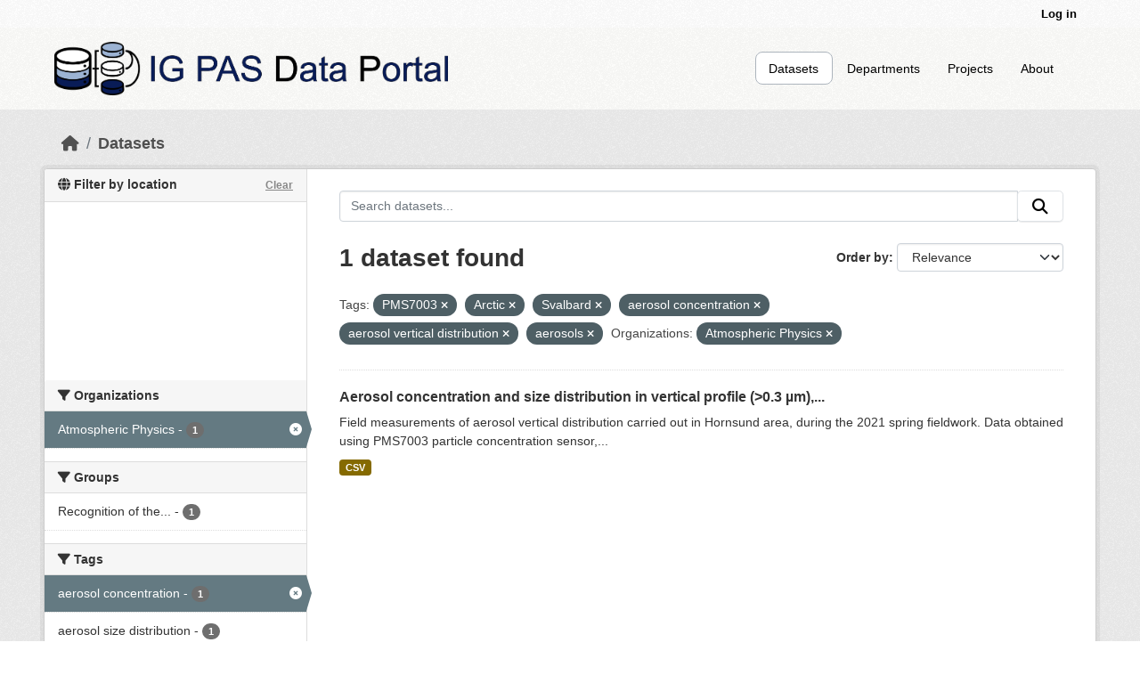

--- FILE ---
content_type: text/html; charset=utf-8
request_url: https://dataportal.igf.edu.pl/dataset?tags=PMS7003&tags=Arctic&tags=Svalbard&organization=atmospheric-physics&tags=aerosol+concentration&tags=aerosol+vertical+distribution&tags=aerosols
body_size: 5736
content:
<!DOCTYPE html>
<!--[if IE 9]> <html lang="en" class="ie9"> <![endif]-->
<!--[if gt IE 8]><!--> <html lang="en"  > <!--<![endif]-->
  <head>
    
	<!-- Google tag (gtag.js) -->
	<script async src="https://www.googletagmanager.com/gtag/js?id=G-QN3DKNHKEZ"></script>
	<script>
  		window.dataLayer = window.dataLayer || [];
  		function gtag(){dataLayer.push(arguments);}
  		gtag('js', new Date());

  		gtag('config', 'G-QN3DKNHKEZ');
	</script>
    <!-- Google Tag Manager -->
	<script>(function(w,d,s,l,i){w[l]=w[l]||[];w[l].push({'gtm.start':
		new Date().getTime(),event:'gtm.js'});var f=d.getElementsByTagName(s)[0],
		j=d.createElement(s),dl=l!='dataLayer'?'&l='+l:'';j.async=true;j.src=
		'https://www.googletagmanager.com/gtm.js?id='+i+dl;f.parentNode.insertBefore(j,f);
		})(window,document,'script','dataLayer','GTM-PVVGVQQL');</script>
	<!-- End Google Tag Manager -->	
	<meta charset="utf-8" />
      <meta name="csrf_field_name" content="_csrf_token" />
      <meta name="_csrf_token" content="IjAzZmYwOGYzOWNlNWYzN2RlZDA3M2MwN2U3NDM3ZmUxY2Q3YjRiMjYi.aYEG-A.4ZPtYibX7DJkh15Uq9mOXJAe4kM" />

      <meta name="generator" content="ckan 2.12.0a0" />
      <meta name="viewport" content="width=device-width, initial-scale=1.0">
    <title>Dataset - IG PAS Data Portal</title>

    
    <link rel="shortcut icon" href="/base/images/ckan.ico" />
    
  
    
  
      
      
      
    
  <link rel="stylesheet" href="/restricted_theme.css" />

    
    

  


    
    <link href="/webassets/base/640de97c_main.css" rel="stylesheet"/>
<link href="/webassets/ckanext-geoview/f197a782_geo-resource-styles.css" rel="stylesheet"/>
<link href="/webassets/ckanext-scheming/728ec589_scheming_css.css" rel="stylesheet"/>
    
    

  </head>

  
  <body data-site-root="https://dataportal.igf.edu.pl/" data-locale-root="https://dataportal.igf.edu.pl/" >
<!-- Google Tag Manager (noscript) -->
<noscript><iframe src="https://www.googletagmanager.com/ns.html?id=GTM-PVVGVQQL"
height="0" width="0" style="display:none;visibility:hidden"></iframe></noscript>
<!-- End Google Tag Manager (noscript) -->
    
    <div class="visually-hidden-focusable"><a href="#content">Skip to main content</a></div>
  

  
    

 
<div class="account-masthead">
  <div class="container">
     
    <nav class="account not-authed" aria-label="Account">
      <ul class="list-unstyled">
        
        <li><a href="/user/login">Log in</a></li>
         
      </ul>
    </nav>
     
  </div>
</div>

<header class="masthead">
  <div class="container">
      
    <nav class="navbar navbar-expand-lg navbar-light">
      <hgroup class="header-image navbar-left">

      
      
      <a class="logo" href="/">
        <img src="/uploads/admin/2023-02-20-074358.388055logoIGPASDP.png" alt="IG PAS Data Portal"
          aria-label="Navigate to Home - IG PAS Data Portal"/>
      </a>
      
      

       </hgroup>
      <button class="navbar-toggler" type="button" data-bs-toggle="collapse" data-bs-target="#main-navigation-toggle"
        aria-controls="main-navigation-toggle" aria-expanded="false" aria-label="Toggle navigation">
        <span class="fa fa-bars text-white"></span>
      </button>

      <div class="main-navbar collapse navbar-collapse" id="main-navigation-toggle">
        <ul class="navbar-nav ms-auto mb-2 mb-lg-0">
          
            
              
              

              <li class="active"><a href="/dataset/">Datasets</a></li><li><a href="/organization/">Departments</a></li><li><a href="/group/">Projects</a></li><li><a href="/about">About</a></li>
            
          </ul>

      
      </div>
    </nav>
  </div>
</header>

  
    <div class="main">
      <div id="content" class="container">
        
          
            <div class="flash-messages">
              
                
              
            </div>
          

          
            <div class="toolbar" role="navigation" aria-label="Breadcrumb">
              
                
                  <ol class="breadcrumb">
                    
<li class="home"><a href="/" aria-label="Home"><i class="fa fa-home"></i><span> Home</span></a></li>
                    
  <li class="active"><a href="/dataset/">Datasets</a></li>

                  </ol>
                
              
            </div>
          

          <div class="row wrapper">
            
            
            

            
              <aside class="secondary col-md-3">
                
                

   

<section id="dataset-map" class="module module-narrow module-shallow">
    <h2 class="module-heading">
        <i class="fa fa-globe"></i>
        Filter by location
        <a href="/dataset/?tags=PMS7003&amp;tags=Arctic&amp;tags=Svalbard&amp;tags=aerosol+concentration&amp;tags=aerosol+vertical+distribution&amp;tags=aerosols&amp;organization=atmospheric-physics" class="action">Clear</a>
    </h2>
    
    <div class="dataset-map" data-module="spatial-query" data-default_extent="{ &#34;type&#34; : &#34;Polygon&#34;, &#34;coordinates&#34; : [[ [-10.176707, 35.746512],[37.028802, 35.746512],[37.028802, 58.631217],[-10.176707, 58.631217],[-10.176707, 35.746512]] ] }" data-module-map_config="{&#34;attribution&#34;: &#34;Map tiles by &lt;a href=\&#34;https://www.stadiamaps.com\&#34; target=\&#34;_blank\&#34;&gt;Stadia Maps&lt;/a&gt;, under &lt;a href=\&#34;http://creativecommons.org/licenses/by/3.0\&#34;&gt;CC BY 3.0&lt;/a&gt;. Data by &lt;a href=\&#34;http://openstreetmap.org\&#34;&gt;OpenStreetMap&lt;/a&gt;, under &lt;a href=\&#34;http://creativecommons.org/licenses/by-sa/3.0\&#34;&gt;CC BY SA&lt;/a&gt;.&#34;, &#34;type&#34;: &#34;Stadia.StamenTerrain&#34;, &#34;apikey&#34;: &#34;ffba0965-25d4-418d-86e0-66f01bff49ec&#34;}">
        <div id="dataset-map-container"></div>
    </div>
</section>




   
	
  <div class="filters">
    <div>
      
        

    
    
	
	    
		<section class="module module-narrow module-shallow">
		    
			<h2 class="module-heading">
			    <i class="fa fa-filter"></i>
			    Organizations
			</h2>
		    
		    
			
			    
				<nav aria-label="Filter by: Organizations">
				    <ul class="list-unstyled nav nav-simple nav-facet">
					
					    
					    
					    
					    
					    <li class="nav-item  active">
						<a href="/dataset/?tags=PMS7003&amp;tags=Arctic&amp;tags=Svalbard&amp;tags=aerosol+concentration&amp;tags=aerosol+vertical+distribution&amp;tags=aerosols" aria-label="Search datasets by organization: Atmospheric Physics" >
						    <span class="item-label">Atmospheric Physics</span>
						    <span class="hidden separator"> - </span>
						    <span class="item-count badge">1</span>

							<span class="facet-close"> <i class="fa fa-solid fa-circle-xmark"></i></span>
						</a>
					    </li>
					
				    </ul>
				</nav>

				<p class="module-footer">
				    
					
				    
				</p>
			    
			
		    
		</section>
	    
	
    

      
        

    
    
	
	    
		<section class="module module-narrow module-shallow">
		    
			<h2 class="module-heading">
			    <i class="fa fa-filter"></i>
			    Groups
			</h2>
		    
		    
			
			    
				<nav aria-label="Filter by: Groups">
				    <ul class="list-unstyled nav nav-simple nav-facet">
					
					    
					    
					    
					    
					    <li class="nav-item ">
						<a href="/dataset/?tags=PMS7003&amp;tags=Arctic&amp;tags=Svalbard&amp;tags=aerosol+concentration&amp;tags=aerosol+vertical+distribution&amp;tags=aerosols&amp;organization=atmospheric-physics&amp;groups=avseefi" aria-label="Search datasets by groups: Recognition of the..."  data-bs-title="Recognition of the aerosols vertical structure and its influence on the Earth electric field intensity - pilot studies (AVSEEFI)" data-bs-toggle="tooltip" >
						    <span class="item-label">Recognition of the...</span>
						    <span class="hidden separator"> - </span>
						    <span class="item-count badge">1</span>

							
						</a>
					    </li>
					
				    </ul>
				</nav>

				<p class="module-footer">
				    
					
				    
				</p>
			    
			
		    
		</section>
	    
	
    

      
        

    
    
	
	    
		<section class="module module-narrow module-shallow">
		    
			<h2 class="module-heading">
			    <i class="fa fa-filter"></i>
			    Tags
			</h2>
		    
		    
			
			    
				<nav aria-label="Filter by: Tags">
				    <ul class="list-unstyled nav nav-simple nav-facet">
					
					    
					    
					    
					    
					    <li class="nav-item  active">
						<a href="/dataset/?tags=PMS7003&amp;tags=Arctic&amp;tags=Svalbard&amp;tags=aerosol+vertical+distribution&amp;tags=aerosols&amp;organization=atmospheric-physics" aria-label="Search datasets by tags: aerosol concentration" >
						    <span class="item-label">aerosol concentration</span>
						    <span class="hidden separator"> - </span>
						    <span class="item-count badge">1</span>

							<span class="facet-close"> <i class="fa fa-solid fa-circle-xmark"></i></span>
						</a>
					    </li>
					
					    
					    
					    
					    
					    <li class="nav-item ">
						<a href="/dataset/?tags=PMS7003&amp;tags=Arctic&amp;tags=Svalbard&amp;tags=aerosol+concentration&amp;tags=aerosol+vertical+distribution&amp;tags=aerosols&amp;organization=atmospheric-physics&amp;tags=aerosol+size+distribution" aria-label="Search datasets by tags: aerosol size distribution" >
						    <span class="item-label">aerosol size distribution</span>
						    <span class="hidden separator"> - </span>
						    <span class="item-count badge">1</span>

							
						</a>
					    </li>
					
					    
					    
					    
					    
					    <li class="nav-item  active">
						<a href="/dataset/?tags=PMS7003&amp;tags=Arctic&amp;tags=Svalbard&amp;tags=aerosol+concentration&amp;tags=aerosols&amp;organization=atmospheric-physics" aria-label="Search datasets by tags: aerosol vertical..."  data-bs-title="aerosol vertical distribution" data-bs-toggle="tooltip" >
						    <span class="item-label">aerosol vertical...</span>
						    <span class="hidden separator"> - </span>
						    <span class="item-count badge">1</span>

							<span class="facet-close"> <i class="fa fa-solid fa-circle-xmark"></i></span>
						</a>
					    </li>
					
					    
					    
					    
					    
					    <li class="nav-item  active">
						<a href="/dataset/?tags=PMS7003&amp;tags=Arctic&amp;tags=Svalbard&amp;tags=aerosol+concentration&amp;tags=aerosol+vertical+distribution&amp;organization=atmospheric-physics" aria-label="Search datasets by tags: aerosols" >
						    <span class="item-label">aerosols</span>
						    <span class="hidden separator"> - </span>
						    <span class="item-count badge">1</span>

							<span class="facet-close"> <i class="fa fa-solid fa-circle-xmark"></i></span>
						</a>
					    </li>
					
					    
					    
					    
					    
					    <li class="nav-item  active">
						<a href="/dataset/?tags=PMS7003&amp;tags=Svalbard&amp;tags=aerosol+concentration&amp;tags=aerosol+vertical+distribution&amp;tags=aerosols&amp;organization=atmospheric-physics" aria-label="Search datasets by tags: Arctic" >
						    <span class="item-label">Arctic</span>
						    <span class="hidden separator"> - </span>
						    <span class="item-count badge">1</span>

							<span class="facet-close"> <i class="fa fa-solid fa-circle-xmark"></i></span>
						</a>
					    </li>
					
					    
					    
					    
					    
					    <li class="nav-item ">
						<a href="/dataset/?tags=PMS7003&amp;tags=Arctic&amp;tags=Svalbard&amp;tags=aerosol+concentration&amp;tags=aerosol+vertical+distribution&amp;tags=aerosols&amp;organization=atmospheric-physics&amp;tags=Hornsund" aria-label="Search datasets by tags: Hornsund" >
						    <span class="item-label">Hornsund</span>
						    <span class="hidden separator"> - </span>
						    <span class="item-count badge">1</span>

							
						</a>
					    </li>
					
					    
					    
					    
					    
					    <li class="nav-item  active">
						<a href="/dataset/?tags=Arctic&amp;tags=Svalbard&amp;tags=aerosol+concentration&amp;tags=aerosol+vertical+distribution&amp;tags=aerosols&amp;organization=atmospheric-physics" aria-label="Search datasets by tags: PMS7003" >
						    <span class="item-label">PMS7003</span>
						    <span class="hidden separator"> - </span>
						    <span class="item-count badge">1</span>

							<span class="facet-close"> <i class="fa fa-solid fa-circle-xmark"></i></span>
						</a>
					    </li>
					
					    
					    
					    
					    
					    <li class="nav-item  active">
						<a href="/dataset/?tags=PMS7003&amp;tags=Arctic&amp;tags=aerosol+concentration&amp;tags=aerosol+vertical+distribution&amp;tags=aerosols&amp;organization=atmospheric-physics" aria-label="Search datasets by tags: Svalbard" >
						    <span class="item-label">Svalbard</span>
						    <span class="hidden separator"> - </span>
						    <span class="item-count badge">1</span>

							<span class="facet-close"> <i class="fa fa-solid fa-circle-xmark"></i></span>
						</a>
					    </li>
					
				    </ul>
				</nav>

				<p class="module-footer">
				    
					
				    
				</p>
			    
			
		    
		</section>
	    
	
    

      
        

    
    
	
	    
		<section class="module module-narrow module-shallow">
		    
			<h2 class="module-heading">
			    <i class="fa fa-filter"></i>
			    Formats
			</h2>
		    
		    
			
			    
				<nav aria-label="Filter by: Formats">
				    <ul class="list-unstyled nav nav-simple nav-facet">
					
					    
					    
					    
					    
					    <li class="nav-item ">
						<a href="/dataset/?tags=PMS7003&amp;tags=Arctic&amp;tags=Svalbard&amp;tags=aerosol+concentration&amp;tags=aerosol+vertical+distribution&amp;tags=aerosols&amp;organization=atmospheric-physics&amp;res_format=CSV" aria-label="Search datasets by res_format: CSV" >
						    <span class="item-label">CSV</span>
						    <span class="hidden separator"> - </span>
						    <span class="item-count badge">1</span>

							
						</a>
					    </li>
					
				    </ul>
				</nav>

				<p class="module-footer">
				    
					
				    
				</p>
			    
			
		    
		</section>
	    
	
    

      
        

    
    
	
	    
		<section class="module module-narrow module-shallow">
		    
			<h2 class="module-heading">
			    <i class="fa fa-filter"></i>
			    Licenses
			</h2>
		    
		    
			
			    
				<p class="module-content empty">There are no Licenses that match this search</p>
			    
			
		    
		</section>
	    
	
    

      
    </div>
    <a class="close no-text hide-filters"><i class="fa fa-times-circle"></i><span class="text">close</span></a>
  </div>



              </aside>
            

            
              <div class="primary col-md-9 col-xs-12" role="main">
                
                
  <section class="module">
    <div class="module-content">
      
        
      
      
        
        
        







<form id="dataset-search-form" class="search-form" method="get" data-module="select-switch">

  
    <div class="input-group search-input-group">
      <input aria-label="Search datasets..." id="field-giant-search" type="text" class="form-control input-lg" name="q" value="" autocomplete="off" placeholder="Search datasets...">
      
      <span class="input-group-btn">
        <button class="btn btn-secondary btn-lg" type="submit" value="search" aria-label="Submit">
          <i class="fa fa-search"></i>
        </button>
      </span>
      
    </div>
  

  
    <span>






<input type="hidden" name="tags" value="PMS7003" />





<input type="hidden" name="tags" value="Arctic" />





<input type="hidden" name="tags" value="Svalbard" />





<input type="hidden" name="tags" value="aerosol concentration" />





<input type="hidden" name="tags" value="aerosol vertical distribution" />





<input type="hidden" name="tags" value="aerosols" />





<input type="hidden" name="organization" value="atmospheric-physics" />



</span>
  

  
    
      <div class="form-group control-order-by">
        <label for="field-order-by">Order by</label>
        <select id="field-order-by" name="sort" class="form-control form-select">
          
            
              <option value="score desc, metadata_modified desc" selected="selected">Relevance</option>
            
          
            
              <option value="title_string asc">Name Ascending</option>
            
          
            
              <option value="title_string desc">Name Descending</option>
            
          
            
              <option value="metadata_modified desc">Last Modified</option>
            
          
        </select>
        
        <button class="btn btn-secondary js-hide" type="submit">Go</button>
        
      </div>
    
  

  
    <h1>
    
      

  
  
  
  

1 dataset found
    
    </h1>
  

  
    
      <p class="filter-list">
        
          
          <span class="facet">Tags:</span>
          
            <span class="filtered pill">PMS7003
              <a href="/dataset/?tags=Arctic&amp;tags=Svalbard&amp;tags=aerosol+concentration&amp;tags=aerosol+vertical+distribution&amp;tags=aerosols&amp;organization=atmospheric-physics" class="remove" aria-label="Remove applied filter: PMS7003" data-bs-title="Remove" data-bs-toggle="tooltip"><i class="fa fa-times"></i></a>
            </span>
          
            <span class="filtered pill">Arctic
              <a href="/dataset/?tags=PMS7003&amp;tags=Svalbard&amp;tags=aerosol+concentration&amp;tags=aerosol+vertical+distribution&amp;tags=aerosols&amp;organization=atmospheric-physics" class="remove" aria-label="Remove applied filter: Arctic" data-bs-title="Remove" data-bs-toggle="tooltip"><i class="fa fa-times"></i></a>
            </span>
          
            <span class="filtered pill">Svalbard
              <a href="/dataset/?tags=PMS7003&amp;tags=Arctic&amp;tags=aerosol+concentration&amp;tags=aerosol+vertical+distribution&amp;tags=aerosols&amp;organization=atmospheric-physics" class="remove" aria-label="Remove applied filter: Svalbard" data-bs-title="Remove" data-bs-toggle="tooltip"><i class="fa fa-times"></i></a>
            </span>
          
            <span class="filtered pill">aerosol concentration
              <a href="/dataset/?tags=PMS7003&amp;tags=Arctic&amp;tags=Svalbard&amp;tags=aerosol+vertical+distribution&amp;tags=aerosols&amp;organization=atmospheric-physics" class="remove" aria-label="Remove applied filter: aerosol concentration" data-bs-title="Remove" data-bs-toggle="tooltip"><i class="fa fa-times"></i></a>
            </span>
          
            <span class="filtered pill">aerosol vertical distribution
              <a href="/dataset/?tags=PMS7003&amp;tags=Arctic&amp;tags=Svalbard&amp;tags=aerosol+concentration&amp;tags=aerosols&amp;organization=atmospheric-physics" class="remove" aria-label="Remove applied filter: aerosol vertical distribution" data-bs-title="Remove" data-bs-toggle="tooltip"><i class="fa fa-times"></i></a>
            </span>
          
            <span class="filtered pill">aerosols
              <a href="/dataset/?tags=PMS7003&amp;tags=Arctic&amp;tags=Svalbard&amp;tags=aerosol+concentration&amp;tags=aerosol+vertical+distribution&amp;organization=atmospheric-physics" class="remove" aria-label="Remove applied filter: aerosols" data-bs-title="Remove" data-bs-toggle="tooltip"><i class="fa fa-times"></i></a>
            </span>
          
        
          
          <span class="facet">Organizations:</span>
          
            <span class="filtered pill">Atmospheric Physics
              <a href="/dataset/?tags=PMS7003&amp;tags=Arctic&amp;tags=Svalbard&amp;tags=aerosol+concentration&amp;tags=aerosol+vertical+distribution&amp;tags=aerosols" class="remove" aria-label="Remove applied filter: atmospheric-physics" data-bs-title="Remove" data-bs-toggle="tooltip"><i class="fa fa-times"></i></a>
            </span>
          
        
      </p>
      <a class="show-filters btn btn-secondary">Filter Results</a>
    
  

</form>




      
      
        

  
    <ul class="dataset-list list-unstyled">
    	
	      
	        




  <li class="dataset-item">
    
      <div class="dataset-content">
        
          <h2 class="dataset-heading">
            
              
            
            
    <a href="/dataset/aerosol-concentration-and-size-distribution-in-vertical-profile-0-3-um-hornsund-spring-2021" aria-label="Navigate to dataset: Aerosol concentration and size distribution in vertical profile (&gt;0.3 µm),...">
      Aerosol concentration and size distribution in vertical profile (&gt;0.3 µm),...
    </a>
            
            
              
            
          </h2>
        
        
          
            <div>Field measurements of aerosol vertical distribution carried out in Hornsund area, during the 2021 spring fieldwork. Data obtained using PMS7003 particle concentration sensor,...</div>
          
        
      </div>
      
        
          
            <ul class="dataset-resources list-unstyled">
              
                
                <li>
                  <a href="/dataset/aerosol-concentration-and-size-distribution-in-vertical-profile-0-3-um-hornsund-spring-2021" class="badge badge-default" data-format="csv">CSV</a>
                </li>
                
              
            </ul>
          
        
      
    
  </li>

	      
	    
    </ul>
  

      
    </div>

    
      
    
  </section>

              </div>
            
          </div>
        
      </div>
    </div>
  
    <footer class="site-footer">
  <div class="container">
    
    <div class="row footer-row">
      <div class="col-md-3 col-sm-4 footer-links ">
        <ul class="list-unstyled">
          <li><a class="footer-descriptions" href="/about">About
              IG PAS Data Portal</a></li>
        </ul>
        <ul class="list-unstyled">
          <li>
            <div class="IGF_logo">
              <a href="https://www.igf.edu.pl/home.php"></a>
            </div>
          </li>
        </ul>
      </div>
      <div class="col-md-6 col-sm-6 footer-descriptions margin-auto;">
        <div style="display: flex; justify-content: center; text-align: center; width: 100%;">
          <a style="font-size: 16px; color: black; font-weight: bold;">Research Infrastructure Centers</a>
        </div>
        <div class="CIB-container">
          <div class="CIB-element">
            <a href="https://cibsbl-platform.igf.edu.pl">
              <div class="CIBSBL"><span></span></div>
            </a>
            <div class="footer-cib-titles"><a class="footer-descriptions"
                href="https://cibsbl-platform.igf.edu.pl">CIBSBL</a></div>
          </div>
          <div class="CIB-element">
            <a href="https://cibal1-platform.igf.edu.pl">
              <div class="CIBAL"><span></span></div>
            </a>
            <div class="footer-cib-titles"><a class="footer-descriptions"
                href="https://cibal1-platform.igf.edu.pl">CIBAL1</a></div>
          </div>
          <div class="CIB-element">
            <a href="https://cibogm-platform.igf.edu.pl">
              <div class="CIBOGM"><span></span></div>
            </a>
            <div class="footer-cib-titles"><a class="footer-descriptions"
                href="https://cibogm-platform.igf.edu.pl">CIBOGM</a></div>
          </div>
          <div class="CIB-element">
            <a href="https://cibal2-platform.igf.edu.pl">
              <div class="CIBAL"><span></span></div>
            </a>
            <div class="footer-cib-titles"><a class="footer-descriptions"
                href="https://cibal2-platform.igf.edu.pl">CIBAL2</a></div>
          </div>
          <div class="CIB-element">
            <a href="https://database.ing.pan.pl/">
              <div class="CIBAL"><span></span></div>
            </a>
            <div class="footer-cib-titles">
              <a class="footer-descriptions" href="https://database.ing.pan.pl/">
                INGPAS</a>
            </div>
          </div>
        </div>
      </div>      
    </div>
    
  </div>
</footer>
  
  
  
  
    


    
    
    <link href="/webassets/vendor/f3b8236b_select2.css" rel="stylesheet"/>
<link href="/webassets/vendor/53df638c_fontawesome.css" rel="stylesheet"/>
<link href="/webassets/ckanext-spatial/67225687_spatial_query.css" rel="stylesheet"/>
    <script src="/webassets/vendor/240e5086_jquery.js" type="text/javascript"></script>
<script src="/webassets/vendor/90dbb6bf_vendor.js" type="text/javascript"></script>
<script src="/webassets/vendor/a3003351_bootstrap.js" type="text/javascript"></script>
<script src="/webassets/vendor/529a0eb7_htmx.js" type="text/javascript"></script>
<script src="/webassets/base/ea93723c_main.js" type="text/javascript"></script>
<script src="/webassets/ckanext-spatial/d9e299a2_spatial_query.js" type="text/javascript"></script>
<script src="/webassets/base/5c3f1272_ckan.js" type="text/javascript"></script>
  </body>
</html>

--- FILE ---
content_type: application/javascript
request_url: https://api.ipify.org/?format=jsonp&callback=getIP
body_size: -47
content:
getIP({"ip":"18.191.244.249"});